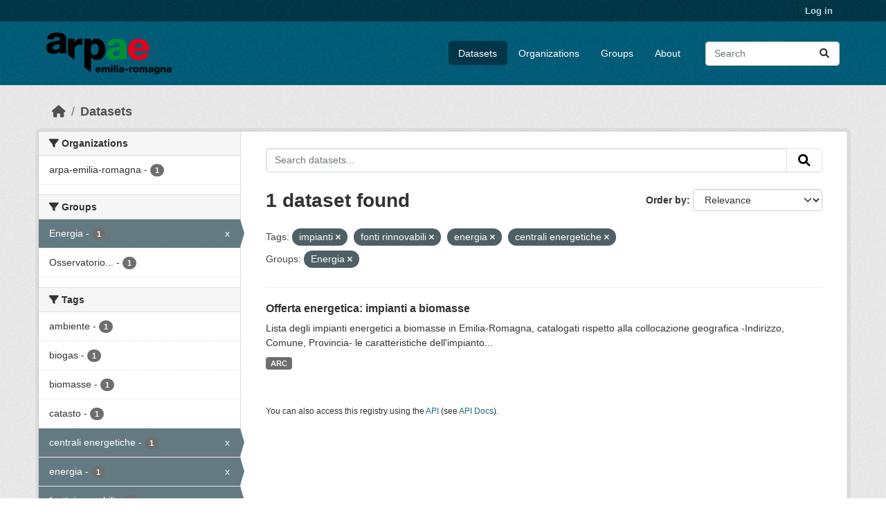

--- FILE ---
content_type: text/html; charset=utf-8
request_url: https://dati.arpae.it/dataset/?tags=impianti&tags=fonti+rinnovabili&tags=energia&tags=centrali+energetiche&groups=energia
body_size: 5471
content:
<!DOCTYPE html>
<!--[if IE 9]> <html lang="en" class="ie9"> <![endif]-->
<!--[if gt IE 8]><!--> <html lang="en"  > <!--<![endif]-->
  <head>
    <meta charset="utf-8" />
      <meta name="csrf_field_name" content="_csrf_token" />
      <meta name="_csrf_token" content="ImQzMjA4NDk4Y2U4ZmY0YjlkNzIzZDMyNDY3NGI0MmE1YmVlMmI0MGIi.aW6TFA.VG2sTVl7eJDiHJj-ZoIHsSYgnNY" />

      <meta name="generator" content="ckan 2.10.8" />
      <meta name="viewport" content="width=device-width, initial-scale=1.0">
    <title>Dataset - Dati Arpae</title>

    
    
    <link rel="shortcut icon" href="https://www.arpae.it/favicon.ico" />
    
    
        <link rel="alternate" type="text/n3" href="https://dati.arpae.it/dcat/catalog/n3"/>
        <link rel="alternate" type="text/turtle" href="https://dati.arpae.it/dcat/catalog/ttl"/>
        <link rel="alternate" type="application/rdf+xml" href="https://dati.arpae.it/dcat/catalog/xml"/>
        <link rel="alternate" type="application/ld+json" href="https://dati.arpae.it/dcat/catalog/jsonld"/>
    

      
      
      
    

    
      
      
    

    
    <link href="/webassets/base/f7794699_main.css" rel="stylesheet"/><style>
        section.featured.media-overlay.hidden-xs { display: none }
      </style>
    
  </head>

  
  <body data-site-root="https://dati.arpae.it/" data-locale-root="https://dati.arpae.it/" >

    
    <div class="visually-hidden-focusable"><a href="#content">Skip to main content</a></div>
  

  
    

 
<div class="account-masthead">
  <div class="container">
     
    <nav class="account not-authed" aria-label="Account">
      <ul class="list-unstyled">
        
<li><a href="/user/login">Log in</a></li>

      </ul>
    </nav>
     
  </div>
</div>

<header class="masthead">
  <div class="container">
      
    <nav class="navbar navbar-expand-lg navbar-light">
      <hgroup class="header-image navbar-left">

      
      
      <a class="logo" href="/">
        <img src="https://apps.arpae.it/libs/arpae-logo/arpae.png" alt="Dati Arpae"
          title="Dati Arpae" />
      </a>
      
      

       </hgroup>
      <button class="navbar-toggler" type="button" data-bs-toggle="collapse" data-bs-target="#main-navigation-toggle"
        aria-controls="main-navigation-toggle" aria-expanded="false" aria-label="Toggle navigation">
        <span class="fa fa-bars text-white"></span>
      </button>

      <div class="main-navbar collapse navbar-collapse" id="main-navigation-toggle">
        <ul class="navbar-nav ms-auto mb-2 mb-lg-0">
          
            
              
              

		          <li class="active"><a href="/dataset/">Datasets</a></li><li><a href="/organization/">Organizations</a></li><li><a href="/group/">Groups</a></li><li><a href="/about">About</a></li>
	          
          </ul>

      
      
          <form class="d-flex site-search" action="/dataset/" method="get">
              <label class="d-none" for="field-sitewide-search">Search Datasets...</label>
              <input id="field-sitewide-search" class="form-control me-2"  type="text" name="q" placeholder="Search" aria-label="Search datasets..."/>
              <button class="btn" type="submit" aria-label="Submit"><i class="fa fa-search"></i></button>
          </form>
      
      </div>
    </nav>
  </div>
</header>

  
    <div class="main">
      <div id="content" class="container">
        
          
            <div class="flash-messages">
              
                
              
            </div>
          

          
            <div class="toolbar" role="navigation" aria-label="Breadcrumb">
              
                
                  <ol class="breadcrumb">
                    
<li class="home"><a href="/" aria-label="Home"><i class="fa fa-home"></i><span> Home</span></a></li>
                    
  <li class="active"><a href="/dataset/">Datasets</a></li>

                  </ol>
                
              
            </div>
          

          <div class="row wrapper">
            
            
            

            
              <aside class="secondary col-md-3">
                
                
  <div class="filters">
    <div>
      
        

    
    
	
	    
		<section class="module module-narrow module-shallow">
		    
			<h2 class="module-heading">
			    <i class="fa fa-filter"></i>
			    Organizations
			</h2>
		    
		    
			
			    
				<nav aria-label="Organizations">
				    <ul class="list-unstyled nav nav-simple nav-facet">
					
					    
					    
					    
					    
					    <li class="nav-item ">
						<a href="/dataset/?tags=impianti&amp;tags=fonti+rinnovabili&amp;tags=energia&amp;tags=centrali+energetiche&amp;groups=energia&amp;organization=arpa-emilia-romagna" title="">
						    <span class="item-label">arpa-emilia-romagna</span>
						    <span class="hidden separator"> - </span>
						    <span class="item-count badge">1</span>
							
						</a>
					    </li>
					
				    </ul>
				</nav>

				<p class="module-footer">
				    
					
				    
				</p>
			    
			
		    
		</section>
	    
	
    

      
        

    
    
	
	    
		<section class="module module-narrow module-shallow">
		    
			<h2 class="module-heading">
			    <i class="fa fa-filter"></i>
			    Groups
			</h2>
		    
		    
			
			    
				<nav aria-label="Groups">
				    <ul class="list-unstyled nav nav-simple nav-facet">
					
					    
					    
					    
					    
					    <li class="nav-item  active">
						<a href="/dataset/?tags=impianti&amp;tags=fonti+rinnovabili&amp;tags=energia&amp;tags=centrali+energetiche" title="">
						    <span class="item-label">Energia</span>
						    <span class="hidden separator"> - </span>
						    <span class="item-count badge">1</span>
							<span class="facet-close">x</span>
						</a>
					    </li>
					
					    
					    
					    
					    
					    <li class="nav-item ">
						<a href="/dataset/?tags=impianti&amp;tags=fonti+rinnovabili&amp;tags=energia&amp;tags=centrali+energetiche&amp;groups=energia&amp;groups=osservatorio-energia-emilia-romagna" title="Osservatorio Energia Emilia-Romagna">
						    <span class="item-label">Osservatorio...</span>
						    <span class="hidden separator"> - </span>
						    <span class="item-count badge">1</span>
							
						</a>
					    </li>
					
				    </ul>
				</nav>

				<p class="module-footer">
				    
					
				    
				</p>
			    
			
		    
		</section>
	    
	
    

      
        

    
    
	
	    
		<section class="module module-narrow module-shallow">
		    
			<h2 class="module-heading">
			    <i class="fa fa-filter"></i>
			    Tags
			</h2>
		    
		    
			
			    
				<nav aria-label="Tags">
				    <ul class="list-unstyled nav nav-simple nav-facet">
					
					    
					    
					    
					    
					    <li class="nav-item ">
						<a href="/dataset/?tags=impianti&amp;tags=fonti+rinnovabili&amp;tags=energia&amp;tags=centrali+energetiche&amp;groups=energia&amp;tags=ambiente" title="">
						    <span class="item-label">ambiente</span>
						    <span class="hidden separator"> - </span>
						    <span class="item-count badge">1</span>
							
						</a>
					    </li>
					
					    
					    
					    
					    
					    <li class="nav-item ">
						<a href="/dataset/?tags=impianti&amp;tags=fonti+rinnovabili&amp;tags=energia&amp;tags=centrali+energetiche&amp;groups=energia&amp;tags=biogas" title="">
						    <span class="item-label">biogas</span>
						    <span class="hidden separator"> - </span>
						    <span class="item-count badge">1</span>
							
						</a>
					    </li>
					
					    
					    
					    
					    
					    <li class="nav-item ">
						<a href="/dataset/?tags=impianti&amp;tags=fonti+rinnovabili&amp;tags=energia&amp;tags=centrali+energetiche&amp;groups=energia&amp;tags=biomasse" title="">
						    <span class="item-label">biomasse</span>
						    <span class="hidden separator"> - </span>
						    <span class="item-count badge">1</span>
							
						</a>
					    </li>
					
					    
					    
					    
					    
					    <li class="nav-item ">
						<a href="/dataset/?tags=impianti&amp;tags=fonti+rinnovabili&amp;tags=energia&amp;tags=centrali+energetiche&amp;groups=energia&amp;tags=catasto" title="">
						    <span class="item-label">catasto</span>
						    <span class="hidden separator"> - </span>
						    <span class="item-count badge">1</span>
							
						</a>
					    </li>
					
					    
					    
					    
					    
					    <li class="nav-item  active">
						<a href="/dataset/?tags=impianti&amp;tags=fonti+rinnovabili&amp;tags=energia&amp;groups=energia" title="">
						    <span class="item-label">centrali energetiche</span>
						    <span class="hidden separator"> - </span>
						    <span class="item-count badge">1</span>
							<span class="facet-close">x</span>
						</a>
					    </li>
					
					    
					    
					    
					    
					    <li class="nav-item  active">
						<a href="/dataset/?tags=impianti&amp;tags=fonti+rinnovabili&amp;tags=centrali+energetiche&amp;groups=energia" title="">
						    <span class="item-label">energia</span>
						    <span class="hidden separator"> - </span>
						    <span class="item-count badge">1</span>
							<span class="facet-close">x</span>
						</a>
					    </li>
					
					    
					    
					    
					    
					    <li class="nav-item  active">
						<a href="/dataset/?tags=impianti&amp;tags=energia&amp;tags=centrali+energetiche&amp;groups=energia" title="">
						    <span class="item-label">fonti rinnovabili</span>
						    <span class="hidden separator"> - </span>
						    <span class="item-count badge">1</span>
							<span class="facet-close">x</span>
						</a>
					    </li>
					
					    
					    
					    
					    
					    <li class="nav-item  active">
						<a href="/dataset/?tags=fonti+rinnovabili&amp;tags=energia&amp;tags=centrali+energetiche&amp;groups=energia" title="">
						    <span class="item-label">impianti</span>
						    <span class="hidden separator"> - </span>
						    <span class="item-count badge">1</span>
							<span class="facet-close">x</span>
						</a>
					    </li>
					
				    </ul>
				</nav>

				<p class="module-footer">
				    
					
				    
				</p>
			    
			
		    
		</section>
	    
	
    

      
        

    
    
	
	    
		<section class="module module-narrow module-shallow">
		    
			<h2 class="module-heading">
			    <i class="fa fa-filter"></i>
			    Formats
			</h2>
		    
		    
			
			    
				<nav aria-label="Formats">
				    <ul class="list-unstyled nav nav-simple nav-facet">
					
					    
					    
					    
					    
					    <li class="nav-item ">
						<a href="/dataset/?tags=impianti&amp;tags=fonti+rinnovabili&amp;tags=energia&amp;tags=centrali+energetiche&amp;groups=energia&amp;res_format=ARC" title="">
						    <span class="item-label">ARC</span>
						    <span class="hidden separator"> - </span>
						    <span class="item-count badge">1</span>
							
						</a>
					    </li>
					
				    </ul>
				</nav>

				<p class="module-footer">
				    
					
				    
				</p>
			    
			
		    
		</section>
	    
	
    

      
        

    
    
	
	    
		<section class="module module-narrow module-shallow">
		    
			<h2 class="module-heading">
			    <i class="fa fa-filter"></i>
			    Licenses
			</h2>
		    
		    
			
			    
				<nav aria-label="Licenses">
				    <ul class="list-unstyled nav nav-simple nav-facet">
					
					    
					    
					    
					    
					    <li class="nav-item ">
						<a href="/dataset/?tags=impianti&amp;tags=fonti+rinnovabili&amp;tags=energia&amp;tags=centrali+energetiche&amp;groups=energia&amp;license_id=cc-by" title="Creative Commons Attribution">
						    <span class="item-label">Creative Commons...</span>
						    <span class="hidden separator"> - </span>
						    <span class="item-count badge">1</span>
							
						</a>
					    </li>
					
				    </ul>
				</nav>

				<p class="module-footer">
				    
					
				    
				</p>
			    
			
		    
		</section>
	    
	
    

      
    </div>
    <a class="close no-text hide-filters"><i class="fa fa-times-circle"></i><span class="text">close</span></a>
  </div>

              </aside>
            

            
              <div class="primary col-md-9 col-xs-12" role="main">
                
                
  <section class="module">
    <div class="module-content">
      
        
      
      
        
        
        







<form id="dataset-search-form" class="search-form" method="get" data-module="select-switch">

  
    <div class="input-group search-input-group">
      <input aria-label="Search datasets..." id="field-giant-search" type="text" class="form-control input-lg" name="q" value="" autocomplete="off" placeholder="Search datasets...">
      
      <button class="btn btn-default btn-lg" type="submit" value="search" aria-label="Submit">
        <i class="fa fa-search"></i>
      </button>
      
    </div>
  

  
    <span>






<input type="hidden" name="tags" value="impianti" />





<input type="hidden" name="tags" value="fonti rinnovabili" />





<input type="hidden" name="tags" value="energia" />





<input type="hidden" name="tags" value="centrali energetiche" />





<input type="hidden" name="groups" value="energia" />



</span>
  

  
    
      <div class="form-group control-order-by">
        <label for="field-order-by">Order by</label>
        <select id="field-order-by" name="sort" class="form-control form-select">
          
            
              <option value="score desc, metadata_modified desc" selected="selected">Relevance</option>
            
          
            
              <option value="title_string asc">Name Ascending</option>
            
          
            
              <option value="title_string desc">Name Descending</option>
            
          
            
              <option value="metadata_modified desc">Last Modified</option>
            
          
            
          
        </select>
        
        <button class="btn btn-default js-hide" type="submit">Go</button>
        
      </div>
    
  

  
    
      <h1>

  
  
  
  

1 dataset found</h1>
    
  

  
    
      <p class="filter-list">
        
          
          <span class="facet">Tags:</span>
          
            <span class="filtered pill">impianti
              <a href="/dataset/?tags=fonti+rinnovabili&amp;tags=energia&amp;tags=centrali+energetiche&amp;groups=energia" class="remove" title="Remove"><i class="fa fa-times"></i></a>
            </span>
          
            <span class="filtered pill">fonti rinnovabili
              <a href="/dataset/?tags=impianti&amp;tags=energia&amp;tags=centrali+energetiche&amp;groups=energia" class="remove" title="Remove"><i class="fa fa-times"></i></a>
            </span>
          
            <span class="filtered pill">energia
              <a href="/dataset/?tags=impianti&amp;tags=fonti+rinnovabili&amp;tags=centrali+energetiche&amp;groups=energia" class="remove" title="Remove"><i class="fa fa-times"></i></a>
            </span>
          
            <span class="filtered pill">centrali energetiche
              <a href="/dataset/?tags=impianti&amp;tags=fonti+rinnovabili&amp;tags=energia&amp;groups=energia" class="remove" title="Remove"><i class="fa fa-times"></i></a>
            </span>
          
        
          
          <span class="facet">Groups:</span>
          
            <span class="filtered pill">Energia
              <a href="/dataset/?tags=impianti&amp;tags=fonti+rinnovabili&amp;tags=energia&amp;tags=centrali+energetiche" class="remove" title="Remove"><i class="fa fa-times"></i></a>
            </span>
          
        
      </p>
      <a class="show-filters btn btn-default">Filter Results</a>
    
  

</form>




      
      
        

  
    <ul class="dataset-list list-unstyled">
    	
	      
	        




  <li class="dataset-item">
    
      <div class="dataset-content">
        
          <h2 class="dataset-heading">
            
              
            
            
    <a href="/dataset/impianti-energetici-a-biomasse" title="Offerta energetica: impianti a biomasse">
      Offerta energetica: impianti a biomasse
    </a>
            
            
              
              
            
          </h2>
        
        
          
            <div>Lista degli impianti energetici a biomasse in Emilia-Romagna, catalogati rispetto alla collocazione geografica -Indirizzo, Comune, Provincia- le caratteristiche dell'impianto...</div>
          
        
      </div>
      
        
          
            <ul class="dataset-resources list-unstyled">
              
                
                <li>
                  <a href="/dataset/impianti-energetici-a-biomasse" class="badge badge-default" data-format="arc">ARC</a>
                </li>
                
              
            </ul>
          
        
      
    
  </li>

	      
	    
    </ul>
  

      
    </div>

    
      
    
  </section>

  
    <section class="module">
      <div class="module-content">
        
          <small>
            
            
            
          You can also access this registry using the <a href="/api/3">API</a> (see <a href="https://docs.ckan.org/en/2.10/api/">API Docs</a>).
          </small>
        
      </div>
    </section>
  

              </div>
            
          </div>
        
      </div>
    </div>
  
    <footer class="site-footer">
  <div class="container">
    
    <div class="row">
      <div class="col-md-8 footer-links">
        
          <ul class="list-unstyled">
            
              <li><a href="/about">About Dati Arpae</a></li>
            
          </ul>
          <ul class="list-unstyled">
            
              
              <li><a href="https://docs.ckan.org/en/2.10/api/">CKAN API</a></li>
              <li><a href="https://www.ckan.org/">CKAN Association</a></li>
              <li><a href="https://www.opendefinition.org/od/"><img src="/base/images/od_80x15_blue.png" alt="Open Data"></a></li>
            
          </ul>
        
      </div>
      <div class="col-md-4 attribution">
        
          <p><strong>Powered by</strong> <a class="hide-text ckan-footer-logo" href="http://ckan.org">CKAN</a></p>
        
        
          
<form class="lang-select" action="/util/redirect" data-module="select-switch" method="POST">
  
<input type="hidden" name="_csrf_token" value="ImQzMjA4NDk4Y2U4ZmY0YjlkNzIzZDMyNDY3NGI0MmE1YmVlMmI0MGIi.aW6TFA.VG2sTVl7eJDiHJj-ZoIHsSYgnNY"/> 
  <div class="form-group">
    <label for="field-lang-select">Language</label>
    <select id="field-lang-select" name="url" data-module="autocomplete" data-module-dropdown-class="lang-dropdown" data-module-container-class="lang-container">
      
        <option value="/en/dataset/?tags=impianti&amp;tags=fonti+rinnovabili&amp;tags=energia&amp;tags=centrali+energetiche&amp;groups=energia" selected="selected">
          English
        </option>
      
        <option value="/tr/dataset/?tags=impianti&amp;tags=fonti+rinnovabili&amp;tags=energia&amp;tags=centrali+energetiche&amp;groups=energia" >
          Türkçe
        </option>
      
        <option value="/ko_KR/dataset/?tags=impianti&amp;tags=fonti+rinnovabili&amp;tags=energia&amp;tags=centrali+energetiche&amp;groups=energia" >
          한국어 (대한민국)
        </option>
      
        <option value="/ca/dataset/?tags=impianti&amp;tags=fonti+rinnovabili&amp;tags=energia&amp;tags=centrali+energetiche&amp;groups=energia" >
          català
        </option>
      
        <option value="/cs_CZ/dataset/?tags=impianti&amp;tags=fonti+rinnovabili&amp;tags=energia&amp;tags=centrali+energetiche&amp;groups=energia" >
          čeština (Česko)
        </option>
      
        <option value="/km/dataset/?tags=impianti&amp;tags=fonti+rinnovabili&amp;tags=energia&amp;tags=centrali+energetiche&amp;groups=energia" >
          ខ្មែរ
        </option>
      
        <option value="/hu/dataset/?tags=impianti&amp;tags=fonti+rinnovabili&amp;tags=energia&amp;tags=centrali+energetiche&amp;groups=energia" >
          magyar
        </option>
      
        <option value="/pt_BR/dataset/?tags=impianti&amp;tags=fonti+rinnovabili&amp;tags=energia&amp;tags=centrali+energetiche&amp;groups=energia" >
          português (Brasil)
        </option>
      
        <option value="/lv/dataset/?tags=impianti&amp;tags=fonti+rinnovabili&amp;tags=energia&amp;tags=centrali+energetiche&amp;groups=energia" >
          latviešu
        </option>
      
        <option value="/ro/dataset/?tags=impianti&amp;tags=fonti+rinnovabili&amp;tags=energia&amp;tags=centrali+energetiche&amp;groups=energia" >
          română
        </option>
      
        <option value="/es_AR/dataset/?tags=impianti&amp;tags=fonti+rinnovabili&amp;tags=energia&amp;tags=centrali+energetiche&amp;groups=energia" >
          español (Argentina)
        </option>
      
        <option value="/ru/dataset/?tags=impianti&amp;tags=fonti+rinnovabili&amp;tags=energia&amp;tags=centrali+energetiche&amp;groups=energia" >
          русский
        </option>
      
        <option value="/th/dataset/?tags=impianti&amp;tags=fonti+rinnovabili&amp;tags=energia&amp;tags=centrali+energetiche&amp;groups=energia" >
          ไทย
        </option>
      
        <option value="/eu/dataset/?tags=impianti&amp;tags=fonti+rinnovabili&amp;tags=energia&amp;tags=centrali+energetiche&amp;groups=energia" >
          euskara
        </option>
      
        <option value="/no/dataset/?tags=impianti&amp;tags=fonti+rinnovabili&amp;tags=energia&amp;tags=centrali+energetiche&amp;groups=energia" >
          norsk
        </option>
      
        <option value="/es/dataset/?tags=impianti&amp;tags=fonti+rinnovabili&amp;tags=energia&amp;tags=centrali+energetiche&amp;groups=energia" >
          español
        </option>
      
        <option value="/nl/dataset/?tags=impianti&amp;tags=fonti+rinnovabili&amp;tags=energia&amp;tags=centrali+energetiche&amp;groups=energia" >
          Nederlands
        </option>
      
        <option value="/sq/dataset/?tags=impianti&amp;tags=fonti+rinnovabili&amp;tags=energia&amp;tags=centrali+energetiche&amp;groups=energia" >
          shqip
        </option>
      
        <option value="/pl/dataset/?tags=impianti&amp;tags=fonti+rinnovabili&amp;tags=energia&amp;tags=centrali+energetiche&amp;groups=energia" >
          polski
        </option>
      
        <option value="/ar/dataset/?tags=impianti&amp;tags=fonti+rinnovabili&amp;tags=energia&amp;tags=centrali+energetiche&amp;groups=energia" >
          العربية
        </option>
      
        <option value="/da_DK/dataset/?tags=impianti&amp;tags=fonti+rinnovabili&amp;tags=energia&amp;tags=centrali+energetiche&amp;groups=energia" >
          dansk (Danmark)
        </option>
      
        <option value="/it/dataset/?tags=impianti&amp;tags=fonti+rinnovabili&amp;tags=energia&amp;tags=centrali+energetiche&amp;groups=energia" >
          italiano
        </option>
      
        <option value="/fi/dataset/?tags=impianti&amp;tags=fonti+rinnovabili&amp;tags=energia&amp;tags=centrali+energetiche&amp;groups=energia" >
          suomi
        </option>
      
        <option value="/el/dataset/?tags=impianti&amp;tags=fonti+rinnovabili&amp;tags=energia&amp;tags=centrali+energetiche&amp;groups=energia" >
          Ελληνικά
        </option>
      
        <option value="/zh_Hant_TW/dataset/?tags=impianti&amp;tags=fonti+rinnovabili&amp;tags=energia&amp;tags=centrali+energetiche&amp;groups=energia" >
          中文 (繁體, 台灣)
        </option>
      
        <option value="/id/dataset/?tags=impianti&amp;tags=fonti+rinnovabili&amp;tags=energia&amp;tags=centrali+energetiche&amp;groups=energia" >
          Indonesia
        </option>
      
        <option value="/am/dataset/?tags=impianti&amp;tags=fonti+rinnovabili&amp;tags=energia&amp;tags=centrali+energetiche&amp;groups=energia" >
          አማርኛ
        </option>
      
        <option value="/is/dataset/?tags=impianti&amp;tags=fonti+rinnovabili&amp;tags=energia&amp;tags=centrali+energetiche&amp;groups=energia" >
          íslenska
        </option>
      
        <option value="/pt_PT/dataset/?tags=impianti&amp;tags=fonti+rinnovabili&amp;tags=energia&amp;tags=centrali+energetiche&amp;groups=energia" >
          português (Portugal)
        </option>
      
        <option value="/bg/dataset/?tags=impianti&amp;tags=fonti+rinnovabili&amp;tags=energia&amp;tags=centrali+energetiche&amp;groups=energia" >
          български
        </option>
      
        <option value="/de/dataset/?tags=impianti&amp;tags=fonti+rinnovabili&amp;tags=energia&amp;tags=centrali+energetiche&amp;groups=energia" >
          Deutsch
        </option>
      
        <option value="/mk/dataset/?tags=impianti&amp;tags=fonti+rinnovabili&amp;tags=energia&amp;tags=centrali+energetiche&amp;groups=energia" >
          македонски
        </option>
      
        <option value="/sl/dataset/?tags=impianti&amp;tags=fonti+rinnovabili&amp;tags=energia&amp;tags=centrali+energetiche&amp;groups=energia" >
          slovenščina
        </option>
      
        <option value="/en_AU/dataset/?tags=impianti&amp;tags=fonti+rinnovabili&amp;tags=energia&amp;tags=centrali+energetiche&amp;groups=energia" >
          English (Australia)
        </option>
      
        <option value="/lt/dataset/?tags=impianti&amp;tags=fonti+rinnovabili&amp;tags=energia&amp;tags=centrali+energetiche&amp;groups=energia" >
          lietuvių
        </option>
      
        <option value="/mn_MN/dataset/?tags=impianti&amp;tags=fonti+rinnovabili&amp;tags=energia&amp;tags=centrali+energetiche&amp;groups=energia" >
          монгол (Монгол)
        </option>
      
        <option value="/sv/dataset/?tags=impianti&amp;tags=fonti+rinnovabili&amp;tags=energia&amp;tags=centrali+energetiche&amp;groups=energia" >
          svenska
        </option>
      
        <option value="/bs/dataset/?tags=impianti&amp;tags=fonti+rinnovabili&amp;tags=energia&amp;tags=centrali+energetiche&amp;groups=energia" >
          bosanski
        </option>
      
        <option value="/sr_Latn/dataset/?tags=impianti&amp;tags=fonti+rinnovabili&amp;tags=energia&amp;tags=centrali+energetiche&amp;groups=energia" >
          srpski (latinica)
        </option>
      
        <option value="/fr/dataset/?tags=impianti&amp;tags=fonti+rinnovabili&amp;tags=energia&amp;tags=centrali+energetiche&amp;groups=energia" >
          français
        </option>
      
        <option value="/sr/dataset/?tags=impianti&amp;tags=fonti+rinnovabili&amp;tags=energia&amp;tags=centrali+energetiche&amp;groups=energia" >
          српски
        </option>
      
        <option value="/he/dataset/?tags=impianti&amp;tags=fonti+rinnovabili&amp;tags=energia&amp;tags=centrali+energetiche&amp;groups=energia" >
          עברית
        </option>
      
        <option value="/hr/dataset/?tags=impianti&amp;tags=fonti+rinnovabili&amp;tags=energia&amp;tags=centrali+energetiche&amp;groups=energia" >
          hrvatski
        </option>
      
        <option value="/zh_Hans_CN/dataset/?tags=impianti&amp;tags=fonti+rinnovabili&amp;tags=energia&amp;tags=centrali+energetiche&amp;groups=energia" >
          中文 (简体, 中国)
        </option>
      
        <option value="/en_GB/dataset/?tags=impianti&amp;tags=fonti+rinnovabili&amp;tags=energia&amp;tags=centrali+energetiche&amp;groups=energia" >
          English (United Kingdom)
        </option>
      
        <option value="/vi/dataset/?tags=impianti&amp;tags=fonti+rinnovabili&amp;tags=energia&amp;tags=centrali+energetiche&amp;groups=energia" >
          Tiếng Việt
        </option>
      
        <option value="/uk_UA/dataset/?tags=impianti&amp;tags=fonti+rinnovabili&amp;tags=energia&amp;tags=centrali+energetiche&amp;groups=energia" >
          українська (Україна)
        </option>
      
        <option value="/nb_NO/dataset/?tags=impianti&amp;tags=fonti+rinnovabili&amp;tags=energia&amp;tags=centrali+energetiche&amp;groups=energia" >
          norsk bokmål (Norge)
        </option>
      
        <option value="/uk/dataset/?tags=impianti&amp;tags=fonti+rinnovabili&amp;tags=energia&amp;tags=centrali+energetiche&amp;groups=energia" >
          українська
        </option>
      
        <option value="/ja/dataset/?tags=impianti&amp;tags=fonti+rinnovabili&amp;tags=energia&amp;tags=centrali+energetiche&amp;groups=energia" >
          日本語
        </option>
      
        <option value="/my_MM/dataset/?tags=impianti&amp;tags=fonti+rinnovabili&amp;tags=energia&amp;tags=centrali+energetiche&amp;groups=energia" >
          မြန်မာ (မြန်မာ)
        </option>
      
        <option value="/fa_IR/dataset/?tags=impianti&amp;tags=fonti+rinnovabili&amp;tags=energia&amp;tags=centrali+energetiche&amp;groups=energia" >
          فارسی (ایران)
        </option>
      
        <option value="/sk/dataset/?tags=impianti&amp;tags=fonti+rinnovabili&amp;tags=energia&amp;tags=centrali+energetiche&amp;groups=energia" >
          slovenčina
        </option>
      
        <option value="/gl_ES/dataset/?tags=impianti&amp;tags=fonti+rinnovabili&amp;tags=energia&amp;tags=centrali+energetiche&amp;groups=energia" >
          galego (España)
        </option>
      
        <option value="/ne/dataset/?tags=impianti&amp;tags=fonti+rinnovabili&amp;tags=energia&amp;tags=centrali+energetiche&amp;groups=energia" >
          नेपाली
        </option>
      
        <option value="/gl/dataset/?tags=impianti&amp;tags=fonti+rinnovabili&amp;tags=energia&amp;tags=centrali+energetiche&amp;groups=energia" >
          galego
        </option>
      
        <option value="/tl/dataset/?tags=impianti&amp;tags=fonti+rinnovabili&amp;tags=energia&amp;tags=centrali+energetiche&amp;groups=energia" >
          Filipino (Pilipinas)
        </option>
      
    </select>
  </div>
  <button class="btn btn-default d-none " type="submit">Go</button>
</form>


        
      </div>
    </div>
    
  </div>
</footer>
  
  
  
  
  
    

      

    
    
    <link href="/webassets/vendor/f3b8236b_select2.css" rel="stylesheet"/>
<link href="/webassets/vendor/d05bf0e7_fontawesome.css" rel="stylesheet"/>
    <script src="/webassets/vendor/8c3c143a_jquery.js" type="text/javascript"></script>
<script src="/webassets/vendor/9cf42cfd_vendor.js" type="text/javascript"></script>
<script src="/webassets/vendor/6d1ad7e6_bootstrap.js" type="text/javascript"></script>
<script src="/webassets/base/6fddaa3f_main.js" type="text/javascript"></script>
<script src="/webassets/base/0d750fad_ckan.js" type="text/javascript"></script>
  </body>
</html>